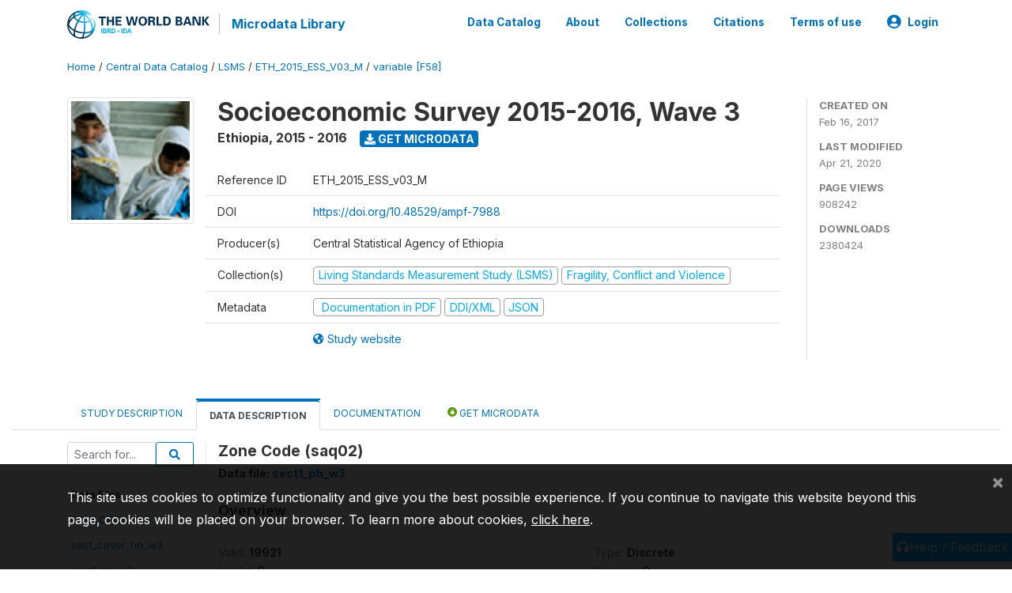

--- FILE ---
content_type: text/html; charset=UTF-8
request_url: https://microdata.worldbank.org/index.php/catalog/2783/variable/F58/V2243?name=saq02
body_size: 11247
content:
<!DOCTYPE html>
<html>

<head>
    <meta charset="utf-8">
<meta http-equiv="X-UA-Compatible" content="IE=edge">
<meta name="viewport" content="width=device-width, initial-scale=1">

<title>Ethiopia - Socioeconomic Survey 2015-2016, Wave 3</title>

    
    <link rel="stylesheet" href="https://cdnjs.cloudflare.com/ajax/libs/font-awesome/5.15.4/css/all.min.css" integrity="sha512-1ycn6IcaQQ40/MKBW2W4Rhis/DbILU74C1vSrLJxCq57o941Ym01SwNsOMqvEBFlcgUa6xLiPY/NS5R+E6ztJQ==" crossorigin="anonymous" referrerpolicy="no-referrer" />
    <link rel="stylesheet" href="https://stackpath.bootstrapcdn.com/bootstrap/4.1.3/css/bootstrap.min.css" integrity="sha384-MCw98/SFnGE8fJT3GXwEOngsV7Zt27NXFoaoApmYm81iuXoPkFOJwJ8ERdknLPMO" crossorigin="anonymous">
    

<link rel="stylesheet" href="https://microdata.worldbank.org/themes/nada52/css/style.css?v2023">
<link rel="stylesheet" href="https://microdata.worldbank.org/themes/nada52/css/custom.css?v2021">
<link rel="stylesheet" href="https://microdata.worldbank.org/themes/nada52/css/home.css?v03212019">
<link rel="stylesheet" href="https://microdata.worldbank.org/themes/nada52/css/variables.css?v07042021">
<link rel="stylesheet" href="https://microdata.worldbank.org/themes/nada52/css/facets.css?v062021">
<link rel="stylesheet" href="https://microdata.worldbank.org/themes/nada52/css/catalog-tab.css?v07052021">
<link rel="stylesheet" href="https://microdata.worldbank.org/themes/nada52/css/catalog-card.css?v10102021-1">
<link rel="stylesheet" href="https://microdata.worldbank.org/themes/nada52/css/filter-action-bar.css?v14052021-3">

    <script src="//code.jquery.com/jquery-3.2.1.min.js"></script>
    <script src="https://cdnjs.cloudflare.com/ajax/libs/popper.js/1.14.3/umd/popper.min.js" integrity="sha384-ZMP7rVo3mIykV+2+9J3UJ46jBk0WLaUAdn689aCwoqbBJiSnjAK/l8WvCWPIPm49" crossorigin="anonymous"></script>
    <script src="https://stackpath.bootstrapcdn.com/bootstrap/4.1.3/js/bootstrap.min.js" integrity="sha384-ChfqqxuZUCnJSK3+MXmPNIyE6ZbWh2IMqE241rYiqJxyMiZ6OW/JmZQ5stwEULTy" crossorigin="anonymous"></script>

<script type="text/javascript">
    var CI = {'base_url': 'https://microdata.worldbank.org/'};

    if (top.frames.length!=0) {
        top.location=self.document.location;
    }

    $(document).ready(function()  {
        /*global ajax error handler */
        $( document ).ajaxError(function(event, jqxhr, settings, exception) {
            if(jqxhr.status==401){
                window.location=CI.base_url+'/auth/login/?destination=catalog/';
            }
            else if (jqxhr.status>=500){
                alert(jqxhr.responseText);
            }
        });

    }); //end-document-ready

</script>



</head>

<body>

    <!-- site header -->
    <style>
.site-header .navbar-light .no-logo .navbar-brand--sitename {border:0px!important;margin-left:0px}
.site-header .navbar-light .no-logo .nada-site-title {font-size:18px;}
</style>
<header class="site-header">
    
        

    <div class="container">

        <div class="row">
            <div class="col-12">
                <nav class="navbar navbar-expand-md navbar-light rounded navbar-toggleable-md wb-navbar">

                                                            <div class="navbar-brand">
                        <a href="http://www.worldbank.org" class="g01v1-logo wb-logo">
                            <img title="The World Bank Working for a World Free of Poverty" alt="The World Bank Working for a World Free of Poverty" src="https://microdata.worldbank.org/themes/nada52/images/logo-wb-header-en.svg" class="img-responsive">
                        </a>
                        <strong><a class="nada-sitename" href="https://microdata.worldbank.org/">Microdata Library</a></strong>
                        
                    </div>
                    

                                                            

                    <button class="navbar-toggler navbar-toggler-right collapsed wb-navbar-button-toggler" type="button" data-toggle="collapse" data-target="#containerNavbar" aria-controls="containerNavbar" aria-expanded="false" aria-label="Toggle navigation">
                        <span class="navbar-toggler-icon"></span>
                    </button>

                    <!-- Start menus -->
                    <!-- Start menus -->
<div class="navbar-collapse collapse" id="containerNavbar" aria-expanded="false">
        <ul class="navbar-nav ml-auto">
                                            <li class="nav-item">
                <a   class="nav-link" href="https://microdata.worldbank.org/catalog">Data Catalog</a>
            </li>            
                                            <li class="nav-item">
                <a   class="nav-link" href="https://microdata.worldbank.org/about">About</a>
            </li>            
                                            <li class="nav-item">
                <a   class="nav-link" href="https://microdata.worldbank.org/collections">Collections</a>
            </li>            
                                            <li class="nav-item">
                <a   class="nav-link" href="https://microdata.worldbank.org/citations">Citations</a>
            </li>            
                                            <li class="nav-item">
                <a   class="nav-link" href="https://microdata.worldbank.org/terms-of-use">Terms of use</a>
            </li>            
        
        
<li class="nav-item dropdown">
                <a class="nav-link dropdown-toggle" href="" id="dropdownMenuLink" data-toggle="dropdown" aria-haspopup="true" aria-expanded="false">
                <i class="fas fa-user-circle fa-lg"></i>Login            </a>
            <div class="dropdown-menu dropdown-menu-right" aria-labelledby="dropdownMenuLink">
                <a class="dropdown-item" href="https://microdata.worldbank.org/auth/login">Login</a>
            </div>
                </li>
<!-- /row -->
    </ul>

</div>
<!-- Close Menus -->                    <!-- Close Menus -->

                </nav>
            </div>

        </div>
        <!-- /row -->

    </div>

</header>
    <!-- page body -->
    <div class="wp-page-body container-fluid page-catalog catalog-variable-F58-V2243">

        <div class="body-content-wrap theme-nada-2">

            <!--breadcrumbs -->
            <div class="container">
                                                    <ol class="breadcrumb wb-breadcrumb">
                        	    <div class="breadcrumbs" xmlns:v="http://rdf.data-vocabulary.org/#">
           <span typeof="v:Breadcrumb">
                		         <a href="https://microdata.worldbank.org//" rel="v:url" property="v:title">Home</a> /
                        
       </span>
                  <span typeof="v:Breadcrumb">
                		         <a href="https://microdata.worldbank.org//catalog" rel="v:url" property="v:title">Central Data Catalog</a> /
                        
       </span>
                  <span typeof="v:Breadcrumb">
                		         <a href="https://microdata.worldbank.org//catalog/lsms" rel="v:url" property="v:title">LSMS</a> /
                        
       </span>
                  <span typeof="v:Breadcrumb">
                		         <a href="https://microdata.worldbank.org//catalog/2783" rel="v:url" property="v:title">ETH_2015_ESS_V03_M</a> /
                        
       </span>
                  <span typeof="v:Breadcrumb">
        	         	         <a class="active" href="https://microdata.worldbank.org//catalog/2783/variable/F58" rel="v:url" property="v:title">variable [F58]</a>
                        
       </span>
               </div>
                    </ol>
                            </div>
            <!-- /breadcrumbs -->

            <style>
.metadata-sidebar-container .nav .active{
	background:#e9ecef;		
}
.study-metadata-page .page-header .nav-tabs .active a {
	background: white;
	font-weight: bold;
	border-top: 2px solid #0071bc;
	border-left:1px solid gainsboro;
	border-right:1px solid gainsboro;
}

.study-info-content {
    font-size: 14px;
}

.study-subtitle{
	font-size:.7em;
	margin-bottom:10px;
}

.badge-outline{
	background:transparent;
	color:#03a9f4;
	border:1px solid #9e9e9e;
}
.study-header-right-bar span{
	display:block;
	margin-bottom:15px;
}
.study-header-right-bar{
	font-size:14px;
	color:gray;
}
.get-microdata-btn{
	font-size:14px;
}

.link-col .badge{
	font-size:14px;
	font-weight:normal;
	background:transparent;
	border:1px solid #9E9E9E;
	color:#03a9f4;
}

.link-col .badge:hover{
	background:#03a9f4;
	color:#ffffff;
}

.study-header-right-bar .stat{
	margin-bottom:10px;
	font-size:small;
}

.study-header-right-bar .stat .stat-label{
	font-weight:bold;
	text-transform:uppercase;
}

.field-metadata__table_description__ref_country .field-value,
.field-metadata__study_desc__study_info__nation .field-value{
	max-height:350px;
	overflow:auto;
}
.field-metadata__table_description__ref_country .field-value  ::-webkit-scrollbar,
.field-metadata__study_desc__study_info__nation .field-value ::-webkit-scrollbar {
  -webkit-appearance: none;
  width: 7px;
}

.field-metadata__table_description__ref_country .field-value  ::-webkit-scrollbar-thumb,
.field-metadata__study_desc__study_info__nation .field-value ::-webkit-scrollbar-thumb {
  border-radius: 4px;
  background-color: rgba(0, 0, 0, .5);
  box-shadow: 0 0 1px rgba(255, 255, 255, .5);
}
</style>


<div class="page-body-full study-metadata-page">
	<span 
		id="dataset-metadata-info" 
		data-repositoryid="lsms"
		data-id="2783"
		data-idno="ETH_2015_ESS_v03_M"
	></span>

<div class="container-fluid page-header">
<div class="container">


<div class="row study-info">
					<div class="col-md-2">
			<div class="collection-thumb-container">
				<a href="https://microdata.worldbank.org/catalog/lsms">
				<img  src="https://microdata.worldbank.org/files/icon-lsms.png?v=1587478372" class="mr-3 img-fluid img-thumbnail" alt="lsms" title="Living Standards Measurement Study (LSMS)"/>
				</a>
			</div>		
		</div>
	
	<div class="col">
		
		<div>
		    <h1 class="mt-0 mb-1" id="dataset-title">
                <span>Socioeconomic Survey 2015-2016, Wave 3</span>
                            </h1>
            <div class="clearfix">
		        <h6 class="sub-title float-left" id="dataset-sub-title"><span id="dataset-country">Ethiopia</span>, <span id="dataset-year">2015 - 2016</span></h6>
                                <a  
                    href="https://microdata.worldbank.org/catalog/2783/get-microdata" 
                    class="get-microdata-btn badge badge-primary wb-text-link-uppercase float-left ml-3" 
                    title="Get Microdata">					
                    <span class="fa fa-download"></span>
                    Get Microdata                </a>
                                
            </div>
		</div>

		<div class="row study-info-content">
		
            <div class="col pr-5">

                <div class="row mt-4 mb-2 pb-2  border-bottom">
                    <div class="col-md-2">
                        Reference ID                    </div>
                    <div class="col">
                        <div class="study-idno">
                            ETH_2015_ESS_v03_M                            
                        </div>
                    </div>
                </div>

                                <div class="row mb-2 pb-2  border-bottom">
                    <div class="col-md-2">
                        DOI                    </div>
                    <div class="col">
                        <div class="study-doi">
                                                            <a target="_blank" href="https://doi.org/10.48529/ampf-7988">https://doi.org/10.48529/ampf-7988</a>
                                                    </div>
                    </div>
                </div>
                		
                                <div class="row mb-2 pb-2  border-bottom">
                    <div class="col-md-2">
                        Producer(s)                    </div>
                    <div class="col">
                        <div class="producers">
                            Central Statistical Agency of Ethiopia                        </div>
                    </div>
                </div>
                                
                
                 
                <div class="row  border-bottom mb-2 pb-2 mt-2">
                    <div class="col-md-2">
                        Collection(s)                    </div>
                    <div class="col">
                        <div class="collections link-col">           
                                                            <span class="collection">
                                    <a href="https://microdata.worldbank.org/collections/lsms">
                                        <span class="badge badge-primary">Living Standards Measurement Study (LSMS)</span>
                                    </a>                                    
                                </span>
                                                            <span class="collection">
                                    <a href="https://microdata.worldbank.org/collections/FCV">
                                        <span class="badge badge-primary">Fragility, Conflict and Violence</span>
                                    </a>                                    
                                </span>
                                                    </div>
                    </div>
                </div>
                
                <div class="row border-bottom mb-2 pb-2 mt-2">
                    <div class="col-md-2">
                        Metadata                    </div>
                    <div class="col">
                        <div class="metadata">
                            <!--metadata-->
                            <span class="mr-2 link-col">
                                                                                                    <a class="download" 
                                       href="https://microdata.worldbank.org/catalog/2783/pdf-documentation" 
                                       title="Documentation in PDF"
                                       data-filename="ddi-documentation-english_microdata-2783.pdf"
                                       data-dctype="report"
                                       data-isurl="0"
                                       data-extension="pdf"
                                       data-sid="2783">
                                        <span class="badge badge-success"><i class="fa fa-file-pdf-o" aria-hidden="true"> </i> Documentation in PDF</span>
                                    </a>
                                                            
                                                                    <a class="download" 
                                       href="https://microdata.worldbank.org/metadata/export/2783/ddi" 
                                       title="DDI Codebook (2.5)"
                                       data-filename="metadata-2783.xml"
                                       data-dctype="metadata"
                                       data-isurl="0"
                                       data-extension="xml"
                                       data-sid="2783">
                                        <span class="badge badge-primary"> DDI/XML</span>
                                    </a>
                                
                                <a class="download" 
                                   href="https://microdata.worldbank.org/metadata/export/2783/json" 
                                   title="JSON"
                                   data-filename="metadata-2783.json"
                                   data-dctype="metadata"
                                   data-isurl="0"
                                   data-extension="json"
                                   data-sid="2783">
                                    <span class="badge badge-info">JSON</span>
                                </a>
                            </span>	
                            <!--end-metadata-->
                        </div>
                    </div>
                </div>

                                <div class="row mb-2 pb-2 mt-2">
                    <div class="col-md-2">
                        
                    </div>
                    <div class="col">
                        <div class="study-links link-col">
                            						
                                <a  target="_blank" href="http://go.worldbank.org/BCLXW38HY0" title="Study website (with all available documentation)">
                                    <span class="mr-2">
                                        <i class="fa fa-globe-americas" aria-hidden="true"> </i> Study website                                    </span>
                                </a>
                            
                                                    </div>
                    </div>
                </div>
                
                	    </div>
	
	</div>

	</div>

    <div class="col-md-2 border-left">
		<!--right-->
		<div class="study-header-right-bar">
				<div class="stat">
					<div class="stat-label">Created on </div>
					<div class="stat-value">Feb 16, 2017</div>
				</div>

				<div class="stat">
					<div class="stat-label">Last modified </div>
					<div class="stat-value">Apr 21, 2020</div>
				</div>
				
									<div class="stat">
						<div class="stat-label">Page views </div>
						<div class="stat-value">908242</div>
					</div>
				
									<div class="stat">
						<div class="stat-label">Downloads </div>
						<div class="stat-value">2380424</div>
					</div>				
						</div>		
		<!--end-right-->
	</div>

</div>




<!-- Nav tabs -->
<ul class="nav nav-tabs wb-nav-tab-space flex-wrap" role="tablist">
								<li class="nav-item tab-description "  >
				<a href="https://microdata.worldbank.org/catalog/2783/study-description" class="nav-link wb-nav-link wb-text-link-uppercase " role="tab"  data-id="related-materials" >Study Description</a>
			</li>
										<li class="nav-item tab-data_dictionary active"  >
				<a href="https://microdata.worldbank.org/catalog/2783/data-dictionary" class="nav-link wb-nav-link wb-text-link-uppercase active" role="tab"  data-id="related-materials" >Data Description</a>
			</li>
										<li class="nav-item tab-related_materials "  >
				<a href="https://microdata.worldbank.org/catalog/2783/related-materials" class="nav-link wb-nav-link wb-text-link-uppercase " role="tab"  data-id="related-materials" >Documentation</a>
			</li>
										<li class="nav-item nav-item-get-microdata tab-get_microdata " >
				<a href="https://microdata.worldbank.org/catalog/2783/get-microdata" class="nav-link wb-nav-link wb-text-link-uppercase " role="tab" data-id="related-materials" >
					<span class="get-microdata icon-da-public"></span> Get Microdata				</a>
			</li>                            
										
	<!--review-->
	</ul>
<!-- end nav tabs -->
</div>
</div>



<div class="container study-metadata-body-content " >


<!-- tabs -->
<div id="tabs" class="study-metadata ui-tabs ui-widget ui-widget-content ui-corner-all study-tabs" >	
  
  <div id="tabs-1" aria-labelledby="ui-id-1" class="ui-tabs-panel ui-widget-content ui-corner-bottom" role="tabpanel" >
  	
        <div class="tab-body-no-sidebar-x"><style>
    .data-file-bg1 tr,.data-file-bg1 td {vertical-align: top;}
    .data-file-bg1 .col-1{width:100px;}
    .data-file-bg1 {margin-bottom:20px;}
    .var-info-panel{display:none;}
    .table-variable-list td{
        cursor:pointer;
    }
    
    .nada-list-group-item {
        position: relative;
        display: block;
        padding: 10px 15px;
        margin-bottom: -1px;
        background-color: #fff;
        border: 1px solid #ddd;
        border-left:0px;
        border-right:0px;
        font-size: small;
        border-bottom: 1px solid gainsboro;
        word-wrap: break-word;
        padding: 5px;
        padding-right: 10px;

    }

    .nada-list-group-title{
        font-weight:bold;
        border-top:0px;
    }

    .variable-groups-sidebar
    .nada-list-vgroup {
        padding-inline-start: 0px;
        font-size:small;
        list-style-type: none;
    }

    .nada-list-vgroup {
        list-style-type: none;
    }

    .nada-list-subgroup{
        padding-left:10px;
    }
    
    .table-variable-list .var-breadcrumb{
        display:none;
    }

    .nada-list-subgroup .nada-list-vgroup-item {
        padding-left: 24px;
        position: relative;
        list-style:none;
    }

    .nada-list-subgroup .nada-list-vgroup-item:before {
        position: absolute;
        font-family: 'FontAwesome';
        top: 0;
        left: 10px;
        content: "\f105";
    }

</style>

<div class="row">

    <div class="col-sm-2 col-md-2 col-lg-2 tab-sidebar hidden-sm-down sidebar-files">       

        <form method="get" action="https://microdata.worldbank.org/catalog/2783/search" class="dictionary-search">
        <div class="input-group input-group-sm">            
            <input type="text" name="vk" class="form-control" placeholder="Search for...">
            <span class="input-group-btn">
                <button class="btn btn-outline-primary btn-sm" type="submit"><i class="fa fa-search"></i></button>
            </span>
        </div>
        </form>
        
        <ul class="nada-list-group">
            <li class="nada-list-group-item nada-list-group-title">Data files</li>
                            <li class="nada-list-group-item">
                    <a href="https://microdata.worldbank.org/catalog/2783/data-dictionary/F2?file_name=Food_CF_Wave3">Food_CF_Wave3</a>
                </li>
                            <li class="nada-list-group-item">
                    <a href="https://microdata.worldbank.org/catalog/2783/data-dictionary/F3?file_name=sect_cover_hh_w3">sect_cover_hh_w3</a>
                </li>
                            <li class="nada-list-group-item">
                    <a href="https://microdata.worldbank.org/catalog/2783/data-dictionary/F4?file_name=sect1_hh_w3">sect1_hh_w3</a>
                </li>
                            <li class="nada-list-group-item">
                    <a href="https://microdata.worldbank.org/catalog/2783/data-dictionary/F5?file_name=sect2_hh_w3">sect2_hh_w3</a>
                </li>
                            <li class="nada-list-group-item">
                    <a href="https://microdata.worldbank.org/catalog/2783/data-dictionary/F6?file_name=sect3_hh_w3">sect3_hh_w3</a>
                </li>
                            <li class="nada-list-group-item">
                    <a href="https://microdata.worldbank.org/catalog/2783/data-dictionary/F7?file_name=sect4_hh_w3">sect4_hh_w3</a>
                </li>
                            <li class="nada-list-group-item">
                    <a href="https://microdata.worldbank.org/catalog/2783/data-dictionary/F8?file_name=sect4b_hh_w3">sect4b_hh_w3</a>
                </li>
                            <li class="nada-list-group-item">
                    <a href="https://microdata.worldbank.org/catalog/2783/data-dictionary/F9?file_name=sect5a_hh_w3">sect5a_hh_w3</a>
                </li>
                            <li class="nada-list-group-item">
                    <a href="https://microdata.worldbank.org/catalog/2783/data-dictionary/F10?file_name=sect5b_hh_w3">sect5b_hh_w3</a>
                </li>
                            <li class="nada-list-group-item">
                    <a href="https://microdata.worldbank.org/catalog/2783/data-dictionary/F11?file_name=sect5c1_hh_w3">sect5c1_hh_w3</a>
                </li>
                            <li class="nada-list-group-item">
                    <a href="https://microdata.worldbank.org/catalog/2783/data-dictionary/F12?file_name=sect5c2_hh_w3">sect5c2_hh_w3</a>
                </li>
                            <li class="nada-list-group-item">
                    <a href="https://microdata.worldbank.org/catalog/2783/data-dictionary/F13?file_name=sect5d_hh_w3">sect5d_hh_w3</a>
                </li>
                            <li class="nada-list-group-item">
                    <a href="https://microdata.worldbank.org/catalog/2783/data-dictionary/F14?file_name=sect6a_hh_w3">sect6a_hh_w3</a>
                </li>
                            <li class="nada-list-group-item">
                    <a href="https://microdata.worldbank.org/catalog/2783/data-dictionary/F15?file_name=sect6b_hh_w3">sect6b_hh_w3</a>
                </li>
                            <li class="nada-list-group-item">
                    <a href="https://microdata.worldbank.org/catalog/2783/data-dictionary/F16?file_name=sect7_hh_w3">sect7_hh_w3</a>
                </li>
                            <li class="nada-list-group-item">
                    <a href="https://microdata.worldbank.org/catalog/2783/data-dictionary/F17?file_name=sect8_hh_w3">sect8_hh_w3</a>
                </li>
                            <li class="nada-list-group-item">
                    <a href="https://microdata.worldbank.org/catalog/2783/data-dictionary/F18?file_name=sect9_hh_w3">sect9_hh_w3</a>
                </li>
                            <li class="nada-list-group-item">
                    <a href="https://microdata.worldbank.org/catalog/2783/data-dictionary/F19?file_name=sect10_hh_w3">sect10_hh_w3</a>
                </li>
                            <li class="nada-list-group-item">
                    <a href="https://microdata.worldbank.org/catalog/2783/data-dictionary/F20?file_name=sect11a_hh_w3">sect11a_hh_w3</a>
                </li>
                            <li class="nada-list-group-item">
                    <a href="https://microdata.worldbank.org/catalog/2783/data-dictionary/F21?file_name=sect11b_hh_w3">sect11b_hh_w3</a>
                </li>
                            <li class="nada-list-group-item">
                    <a href="https://microdata.worldbank.org/catalog/2783/data-dictionary/F22?file_name=sect11c_hh_w3">sect11c_hh_w3</a>
                </li>
                            <li class="nada-list-group-item">
                    <a href="https://microdata.worldbank.org/catalog/2783/data-dictionary/F23?file_name=sect12_hh_w3">sect12_hh_w3</a>
                </li>
                            <li class="nada-list-group-item">
                    <a href="https://microdata.worldbank.org/catalog/2783/data-dictionary/F24?file_name=sect13_hh_w3">sect13_hh_w3</a>
                </li>
                            <li class="nada-list-group-item">
                    <a href="https://microdata.worldbank.org/catalog/2783/data-dictionary/F25?file_name=sect14a_hh_w3">sect14a_hh_w3</a>
                </li>
                            <li class="nada-list-group-item">
                    <a href="https://microdata.worldbank.org/catalog/2783/data-dictionary/F26?file_name=sect14b_hh_w3">sect14b_hh_w3</a>
                </li>
                            <li class="nada-list-group-item">
                    <a href="https://microdata.worldbank.org/catalog/2783/data-dictionary/F27?file_name=sect14c_hh_w3">sect14c_hh_w3</a>
                </li>
                            <li class="nada-list-group-item">
                    <a href="https://microdata.worldbank.org/catalog/2783/data-dictionary/F29?file_name=sect_cover_ls_w3">sect_cover_ls_w3</a>
                </li>
                            <li class="nada-list-group-item">
                    <a href="https://microdata.worldbank.org/catalog/2783/data-dictionary/F30?file_name=sect1_ls_w3">sect1_ls_w3</a>
                </li>
                            <li class="nada-list-group-item">
                    <a href="https://microdata.worldbank.org/catalog/2783/data-dictionary/F31?file_name=sect8_1_ls_w3">sect8_1_ls_w3</a>
                </li>
                            <li class="nada-list-group-item">
                    <a href="https://microdata.worldbank.org/catalog/2783/data-dictionary/F32?file_name=sect8_2_ls_w3">sect8_2_ls_w3</a>
                </li>
                            <li class="nada-list-group-item">
                    <a href="https://microdata.worldbank.org/catalog/2783/data-dictionary/F33?file_name=sect8_3_ls_w3">sect8_3_ls_w3</a>
                </li>
                            <li class="nada-list-group-item">
                    <a href="https://microdata.worldbank.org/catalog/2783/data-dictionary/F34?file_name=sect8_4_ls_w3">sect8_4_ls_w3</a>
                </li>
                            <li class="nada-list-group-item">
                    <a href="https://microdata.worldbank.org/catalog/2783/data-dictionary/F35?file_name=sect8_5_ls_w3">sect8_5_ls_w3</a>
                </li>
                            <li class="nada-list-group-item">
                    <a href="https://microdata.worldbank.org/catalog/2783/data-dictionary/F36?file_name=sect8_6_ls_w3">sect8_6_ls_w3</a>
                </li>
                            <li class="nada-list-group-item">
                    <a href="https://microdata.worldbank.org/catalog/2783/data-dictionary/F37?file_name=sect8_7a_ls_w3">sect8_7a_ls_w3</a>
                </li>
                            <li class="nada-list-group-item">
                    <a href="https://microdata.worldbank.org/catalog/2783/data-dictionary/F38?file_name=sect8_7b_ls_w3">sect8_7b_ls_w3</a>
                </li>
                            <li class="nada-list-group-item">
                    <a href="https://microdata.worldbank.org/catalog/2783/data-dictionary/F40?file_name=sect_cover_pp_w3">sect_cover_pp_w3</a>
                </li>
                            <li class="nada-list-group-item">
                    <a href="https://microdata.worldbank.org/catalog/2783/data-dictionary/F41?file_name=sect02_com_w3">sect02_com_w3</a>
                </li>
                            <li class="nada-list-group-item">
                    <a href="https://microdata.worldbank.org/catalog/2783/data-dictionary/F42?file_name=sect10a1_com_w3">sect10a1_com_w3</a>
                </li>
                            <li class="nada-list-group-item">
                    <a href="https://microdata.worldbank.org/catalog/2783/data-dictionary/F43?file_name=sect09_com_w3">sect09_com_w3</a>
                </li>
                            <li class="nada-list-group-item">
                    <a href="https://microdata.worldbank.org/catalog/2783/data-dictionary/F44?file_name=sect07_com_w3">sect07_com_w3</a>
                </li>
                            <li class="nada-list-group-item">
                    <a href="https://microdata.worldbank.org/catalog/2783/data-dictionary/F45?file_name=sect08_com_w3">sect08_com_w3</a>
                </li>
                            <li class="nada-list-group-item">
                    <a href="https://microdata.worldbank.org/catalog/2783/data-dictionary/F46?file_name=sect06_com_w3">sect06_com_w3</a>
                </li>
                            <li class="nada-list-group-item">
                    <a href="https://microdata.worldbank.org/catalog/2783/data-dictionary/F47?file_name=sect05_com_w3">sect05_com_w3</a>
                </li>
                            <li class="nada-list-group-item">
                    <a href="https://microdata.worldbank.org/catalog/2783/data-dictionary/F48?file_name=sect03_com_w3">sect03_com_w3</a>
                </li>
                            <li class="nada-list-group-item">
                    <a href="https://microdata.worldbank.org/catalog/2783/data-dictionary/F49?file_name=sect04_com_w3">sect04_com_w3</a>
                </li>
                            <li class="nada-list-group-item">
                    <a href="https://microdata.worldbank.org/catalog/2783/data-dictionary/F50?file_name=sect01b_com_w3">sect01b_com_w3</a>
                </li>
                            <li class="nada-list-group-item">
                    <a href="https://microdata.worldbank.org/catalog/2783/data-dictionary/F52?file_name=sectnr_ph_w3">sectnr_ph_w3</a>
                </li>
                            <li class="nada-list-group-item">
                    <a href="https://microdata.worldbank.org/catalog/2783/data-dictionary/F53?file_name=sect12_ph_w3">sect12_ph_w3</a>
                </li>
                            <li class="nada-list-group-item">
                    <a href="https://microdata.worldbank.org/catalog/2783/data-dictionary/F54?file_name=sect11_ph_w3">sect11_ph_w3</a>
                </li>
                            <li class="nada-list-group-item">
                    <a href="https://microdata.worldbank.org/catalog/2783/data-dictionary/F55?file_name=sect10_ph_w3">sect10_ph_w3</a>
                </li>
                            <li class="nada-list-group-item">
                    <a href="https://microdata.worldbank.org/catalog/2783/data-dictionary/F56?file_name=sect9_ph_w3">sect9_ph_w3</a>
                </li>
                            <li class="nada-list-group-item">
                    <a href="https://microdata.worldbank.org/catalog/2783/data-dictionary/F57?file_name=sect9a_ph_w3">sect9a_ph_w3</a>
                </li>
                            <li class="nada-list-group-item">
                    <a href="https://microdata.worldbank.org/catalog/2783/data-dictionary/F58?file_name=sect1_ph_w3">sect1_ph_w3</a>
                </li>
                            <li class="nada-list-group-item">
                    <a href="https://microdata.worldbank.org/catalog/2783/data-dictionary/F59?file_name=sect_cover_ph_w3">sect_cover_ph_w3</a>
                </li>
                            <li class="nada-list-group-item">
                    <a href="https://microdata.worldbank.org/catalog/2783/data-dictionary/F60?file_name=sect_3rca_pp_w3">sect_3rca_pp_w3</a>
                </li>
                            <li class="nada-list-group-item">
                    <a href="https://microdata.worldbank.org/catalog/2783/data-dictionary/F61?file_name=sect_cover_cc_w3">sect_cover_cc_w3</a>
                </li>
                            <li class="nada-list-group-item">
                    <a href="https://microdata.worldbank.org/catalog/2783/data-dictionary/F62?file_name=sect_3rcb_pp_w3">sect_3rcb_pp_w3</a>
                </li>
                            <li class="nada-list-group-item">
                    <a href="https://microdata.worldbank.org/catalog/2783/data-dictionary/F63?file_name=sectnr_pp_w3">sectnr_pp_w3</a>
                </li>
                            <li class="nada-list-group-item">
                    <a href="https://microdata.worldbank.org/catalog/2783/data-dictionary/F64?file_name=sect7_pp_w3">sect7_pp_w3</a>
                </li>
                            <li class="nada-list-group-item">
                    <a href="https://microdata.worldbank.org/catalog/2783/data-dictionary/F65?file_name=sect5_pp_w3">sect5_pp_w3</a>
                </li>
                            <li class="nada-list-group-item">
                    <a href="https://microdata.worldbank.org/catalog/2783/data-dictionary/F66?file_name=sect4_pp_w3">sect4_pp_w3</a>
                </li>
                            <li class="nada-list-group-item">
                    <a href="https://microdata.worldbank.org/catalog/2783/data-dictionary/F67?file_name=sect3_pp_w3">sect3_pp_w3</a>
                </li>
                            <li class="nada-list-group-item">
                    <a href="https://microdata.worldbank.org/catalog/2783/data-dictionary/F68?file_name=sect2_pp_w3">sect2_pp_w3</a>
                </li>
                            <li class="nada-list-group-item">
                    <a href="https://microdata.worldbank.org/catalog/2783/data-dictionary/F69?file_name=sect1_pp_w3">sect1_pp_w3</a>
                </li>
                            <li class="nada-list-group-item">
                    <a href="https://microdata.worldbank.org/catalog/2783/data-dictionary/F70?file_name=sect10a2_com_w3">sect10a2_com_w3</a>
                </li>
                            <li class="nada-list-group-item">
                    <a href="https://microdata.worldbank.org/catalog/2783/data-dictionary/F71?file_name=ET_local_area_unit_conversion">ET_local_area_unit_conversion</a>
                </li>
                            <li class="nada-list-group-item">
                    <a href="https://microdata.worldbank.org/catalog/2783/data-dictionary/F72?file_name=cons_agg_w3">cons_agg_w3</a>
                </li>
                            <li class="nada-list-group-item">
                    <a href="https://microdata.worldbank.org/catalog/2783/data-dictionary/F73?file_name=sect01a_com_w3">sect01a_com_w3</a>
                </li>
                            <li class="nada-list-group-item">
                    <a href="https://microdata.worldbank.org/catalog/2783/data-dictionary/F74?file_name=Crop_CF_Wave3">Crop_CF_Wave3</a>
                </li>
                            <li class="nada-list-group-item">
                    <a href="https://microdata.worldbank.org/catalog/2783/data-dictionary/F75?file_name=ETH_HouseholdGeovars_y3">ETH_HouseholdGeovars_y3</a>
                </li>
                            <li class="nada-list-group-item">
                    <a href="https://microdata.worldbank.org/catalog/2783/data-dictionary/F76?file_name=ETH_PlotGeovariables_Y3">ETH_PlotGeovariables_Y3</a>
                </li>
                            <li class="nada-list-group-item">
                    <a href="https://microdata.worldbank.org/catalog/2783/data-dictionary/F78?file_name=WQT Data without processed data">WQT Data<BR>without<BR>processed data</a>
                </li>
                    </ul>

        
    </div>

    <div class="col-sm-10 col-md-10 col-lg-10 wb-border-left tab-body body-files">
        
        <div class="variable-metadata">
            <style>
    .fld-inline .fld-name{color:gray;}
    .fld-container,.clear{clear:both;}

    .var-breadcrumb{
        list-style:none;
        clear:both;
        margin-bottom:25px;
        color:gray;
    }

    .var-breadcrumb li{display:inline;}
    .variables-container .bar-container {min-width:150px;}
</style>



<div class="variable-container">
    <h2>Zone Code (saq02)</h2>
    <h5 class="var-file">Data file: <a href="https://microdata.worldbank.org/catalog/2783/data-dictionary/F58">sect1_ph_w3</a></h5>

        
    <h3 class="xsl-subtitle">Overview</h3>

    <div class="row">
            <div class="col-md-6">
                                            <div class="fld-inline sum-stat sum-stat-vald-">
                    <span class="fld-name sum-stat-type">Valid: </span>
                    <span class="fld-value sum-stat-value">19921</span>
                </div>
                                            <div class="fld-inline sum-stat sum-stat-invd-">
                    <span class="fld-name sum-stat-type">Invalid: </span>
                    <span class="fld-value sum-stat-value">0</span>
                </div>
                                            <div class="fld-inline sum-stat sum-stat-min-">
                    <span class="fld-name sum-stat-type">Minimum: </span>
                    <span class="fld-value sum-stat-value">1</span>
                </div>
                                            <div class="fld-inline sum-stat sum-stat-max-">
                    <span class="fld-name sum-stat-type">Maximum: </span>
                    <span class="fld-value sum-stat-value">21</span>
                </div>
                    </div>
    
    <!--other stats-->
            
    <div class="col-md-6">
                                            <div class="fld-inline sum-stat sum-stat-var_intrvl">
                <span class="fld-name sum-stat-type">Type: </span>
                <span class="fld-value sum-stat-value">Discrete</span>
            </div>
                                                        <div class="fld-inline sum-stat sum-stat-var_dcml">
                <span class="fld-name sum-stat-type">Decimal: </span>
                <span class="fld-value sum-stat-value">0</span>
            </div>
                                                        <div class="fld-inline sum-stat sum-stat-loc_start_pos">
                <span class="fld-name sum-stat-type">Start: </span>
                <span class="fld-value sum-stat-value">78</span>
            </div>
                                                        <div class="fld-inline sum-stat sum-stat-loc_end_pos">
                <span class="fld-name sum-stat-type">End: </span>
                <span class="fld-value sum-stat-value">79</span>
            </div>
                                                        <div class="fld-inline sum-stat sum-stat-loc_width">
                <span class="fld-name sum-stat-type">Width: </span>
                <span class="fld-value sum-stat-value">2</span>
            </div>
                    
                <div class="fld-inline sum-stat sum-stat-range">
            <span class="fld-name sum-stat-type">Range: </span>
                                                <span class="fld-value sum-stat-value">
                1 - 21            </span>
        </div>
                
                <div class="fld-inline sum-stat var-format">
            <span class="fld-name var-format-fld">Format: </span>
                                    <span class="fld-value format-value">Numeric</span>
        </div>
        
        
        
    </div>
    </div>

    
    <div class="clear"></div>

    <!-- data_collection -->
         
                     
                     
                     
                     
                     
                
    
    <div class="section-questions_n_instructions">
                    <h2 id="metadata-questions_n_instructions" class="xsl-subtitle">Questions and instructions</h2>
                <div class="table-responsive field field-var_catgry">
    <div class="xsl-caption field-caption">Categories</div>
    <div class="field-value">

            
            <table class="table table-stripped xsl-table">
                <tr>
                    <th>Value</th>
                    <th>Category</th>
                                            <th>Cases</th>                    
                                                                                    <th></th>
                                    </tr>
                                    
                    <tr>
                        <td>1</td>
                        <td> </td>
                        
                                                <td>3442</td>
                            
                        
                        <!--weighted-->
                        
                        <!--non-weighted-->
                                                                                <td class="bar-container">
                                                                <div class="progress">
                                    <div class="progress-bar" role="progressbar" style="width: 100%;" aria-valuenow="100;" aria-valuemin="0" aria-valuemax="100"></div>
                                    <span class="progress-text">17.3%</span>
                                </div>
                                                            </td>
                                                        
                    </tr>
                                    
                    <tr>
                        <td>2</td>
                        <td> </td>
                        
                                                <td>2294</td>
                            
                        
                        <!--weighted-->
                        
                        <!--non-weighted-->
                                                                                <td class="bar-container">
                                                                <div class="progress">
                                    <div class="progress-bar" role="progressbar" style="width: 66.6%;" aria-valuenow="66.6;" aria-valuemin="0" aria-valuemax="100"></div>
                                    <span class="progress-text">11.5%</span>
                                </div>
                                                            </td>
                                                        
                    </tr>
                                    
                    <tr>
                        <td>3</td>
                        <td> </td>
                        
                                                <td>2023</td>
                            
                        
                        <!--weighted-->
                        
                        <!--non-weighted-->
                                                                                <td class="bar-container">
                                                                <div class="progress">
                                    <div class="progress-bar" role="progressbar" style="width: 58.8%;" aria-valuenow="58.8;" aria-valuemin="0" aria-valuemax="100"></div>
                                    <span class="progress-text">10.2%</span>
                                </div>
                                                            </td>
                                                        
                    </tr>
                                    
                    <tr>
                        <td>4</td>
                        <td> </td>
                        
                                                <td>1828</td>
                            
                        
                        <!--weighted-->
                        
                        <!--non-weighted-->
                                                                                <td class="bar-container">
                                                                <div class="progress">
                                    <div class="progress-bar" role="progressbar" style="width: 53.1%;" aria-valuenow="53.1;" aria-valuemin="0" aria-valuemax="100"></div>
                                    <span class="progress-text">9.2%</span>
                                </div>
                                                            </td>
                                                        
                    </tr>
                                    
                    <tr>
                        <td>5</td>
                        <td> </td>
                        
                                                <td>1383</td>
                            
                        
                        <!--weighted-->
                        
                        <!--non-weighted-->
                                                                                <td class="bar-container">
                                                                <div class="progress">
                                    <div class="progress-bar" role="progressbar" style="width: 40.2%;" aria-valuenow="40.2;" aria-valuemin="0" aria-valuemax="100"></div>
                                    <span class="progress-text">6.9%</span>
                                </div>
                                                            </td>
                                                        
                    </tr>
                                    
                    <tr>
                        <td>6</td>
                        <td> </td>
                        
                                                <td>1087</td>
                            
                        
                        <!--weighted-->
                        
                        <!--non-weighted-->
                                                                                <td class="bar-container">
                                                                <div class="progress">
                                    <div class="progress-bar" role="progressbar" style="width: 31.6%;" aria-valuenow="31.6;" aria-valuemin="0" aria-valuemax="100"></div>
                                    <span class="progress-text">5.5%</span>
                                </div>
                                                            </td>
                                                        
                    </tr>
                                    
                    <tr>
                        <td>7</td>
                        <td> </td>
                        
                                                <td>851</td>
                            
                        
                        <!--weighted-->
                        
                        <!--non-weighted-->
                                                                                <td class="bar-container">
                                                                <div class="progress">
                                    <div class="progress-bar" role="progressbar" style="width: 24.7%;" aria-valuenow="24.7;" aria-valuemin="0" aria-valuemax="100"></div>
                                    <span class="progress-text">4.3%</span>
                                </div>
                                                            </td>
                                                        
                    </tr>
                                    
                    <tr>
                        <td>8</td>
                        <td> </td>
                        
                                                <td>593</td>
                            
                        
                        <!--weighted-->
                        
                        <!--non-weighted-->
                                                                                <td class="bar-container">
                                                                <div class="progress">
                                    <div class="progress-bar" role="progressbar" style="width: 17.2%;" aria-valuenow="17.2;" aria-valuemin="0" aria-valuemax="100"></div>
                                    <span class="progress-text">3%</span>
                                </div>
                                                            </td>
                                                        
                    </tr>
                                    
                    <tr>
                        <td>9</td>
                        <td> </td>
                        
                                                <td>1139</td>
                            
                        
                        <!--weighted-->
                        
                        <!--non-weighted-->
                                                                                <td class="bar-container">
                                                                <div class="progress">
                                    <div class="progress-bar" role="progressbar" style="width: 33.1%;" aria-valuenow="33.1;" aria-valuemin="0" aria-valuemax="100"></div>
                                    <span class="progress-text">5.7%</span>
                                </div>
                                                            </td>
                                                        
                    </tr>
                                    
                    <tr>
                        <td>10</td>
                        <td> </td>
                        
                                                <td>874</td>
                            
                        
                        <!--weighted-->
                        
                        <!--non-weighted-->
                                                                                <td class="bar-container">
                                                                <div class="progress">
                                    <div class="progress-bar" role="progressbar" style="width: 25.4%;" aria-valuenow="25.4;" aria-valuemin="0" aria-valuemax="100"></div>
                                    <span class="progress-text">4.4%</span>
                                </div>
                                                            </td>
                                                        
                    </tr>
                                    
                    <tr>
                        <td>11</td>
                        <td> </td>
                        
                                                <td>783</td>
                            
                        
                        <!--weighted-->
                        
                        <!--non-weighted-->
                                                                                <td class="bar-container">
                                                                <div class="progress">
                                    <div class="progress-bar" role="progressbar" style="width: 22.7%;" aria-valuenow="22.7;" aria-valuemin="0" aria-valuemax="100"></div>
                                    <span class="progress-text">3.9%</span>
                                </div>
                                                            </td>
                                                        
                    </tr>
                                    
                    <tr>
                        <td>12</td>
                        <td> </td>
                        
                                                <td>595</td>
                            
                        
                        <!--weighted-->
                        
                        <!--non-weighted-->
                                                                                <td class="bar-container">
                                                                <div class="progress">
                                    <div class="progress-bar" role="progressbar" style="width: 17.3%;" aria-valuenow="17.3;" aria-valuemin="0" aria-valuemax="100"></div>
                                    <span class="progress-text">3%</span>
                                </div>
                                                            </td>
                                                        
                    </tr>
                                    
                    <tr>
                        <td>13</td>
                        <td> </td>
                        
                                                <td>418</td>
                            
                        
                        <!--weighted-->
                        
                        <!--non-weighted-->
                                                                                <td class="bar-container">
                                                                <div class="progress">
                                    <div class="progress-bar" role="progressbar" style="width: 12.1%;" aria-valuenow="12.1;" aria-valuemin="0" aria-valuemax="100"></div>
                                    <span class="progress-text">2.1%</span>
                                </div>
                                                            </td>
                                                        
                    </tr>
                                    
                    <tr>
                        <td>14</td>
                        <td> </td>
                        
                                                <td>413</td>
                            
                        
                        <!--weighted-->
                        
                        <!--non-weighted-->
                                                                                <td class="bar-container">
                                                                <div class="progress">
                                    <div class="progress-bar" role="progressbar" style="width: 12%;" aria-valuenow="12;" aria-valuemin="0" aria-valuemax="100"></div>
                                    <span class="progress-text">2.1%</span>
                                </div>
                                                            </td>
                                                        
                    </tr>
                                    
                    <tr>
                        <td>15</td>
                        <td> </td>
                        
                                                <td>278</td>
                            
                        
                        <!--weighted-->
                        
                        <!--non-weighted-->
                                                                                <td class="bar-container">
                                                                <div class="progress">
                                    <div class="progress-bar" role="progressbar" style="width: 8.1%;" aria-valuenow="8.1;" aria-valuemin="0" aria-valuemax="100"></div>
                                    <span class="progress-text">1.4%</span>
                                </div>
                                                            </td>
                                                        
                    </tr>
                                    
                    <tr>
                        <td>16</td>
                        <td> </td>
                        
                                                <td>152</td>
                            
                        
                        <!--weighted-->
                        
                        <!--non-weighted-->
                                                                                <td class="bar-container">
                                                                <div class="progress">
                                    <div class="progress-bar" role="progressbar" style="width: 4.4%;" aria-valuenow="4.4;" aria-valuemin="0" aria-valuemax="100"></div>
                                    <span class="progress-text">0.8%</span>
                                </div>
                                                            </td>
                                                        
                    </tr>
                                    
                    <tr>
                        <td>17</td>
                        <td> </td>
                        
                                                <td>610</td>
                            
                        
                        <!--weighted-->
                        
                        <!--non-weighted-->
                                                                                <td class="bar-container">
                                                                <div class="progress">
                                    <div class="progress-bar" role="progressbar" style="width: 17.7%;" aria-valuenow="17.7;" aria-valuemin="0" aria-valuemax="100"></div>
                                    <span class="progress-text">3.1%</span>
                                </div>
                                                            </td>
                                                        
                    </tr>
                                    
                    <tr>
                        <td>18</td>
                        <td> </td>
                        
                                                <td>368</td>
                            
                        
                        <!--weighted-->
                        
                        <!--non-weighted-->
                                                                                <td class="bar-container">
                                                                <div class="progress">
                                    <div class="progress-bar" role="progressbar" style="width: 10.7%;" aria-valuenow="10.7;" aria-valuemin="0" aria-valuemax="100"></div>
                                    <span class="progress-text">1.8%</span>
                                </div>
                                                            </td>
                                                        
                    </tr>
                                    
                    <tr>
                        <td>19</td>
                        <td> </td>
                        
                                                <td>334</td>
                            
                        
                        <!--weighted-->
                        
                        <!--non-weighted-->
                                                                                <td class="bar-container">
                                                                <div class="progress">
                                    <div class="progress-bar" role="progressbar" style="width: 9.7%;" aria-valuenow="9.7;" aria-valuemin="0" aria-valuemax="100"></div>
                                    <span class="progress-text">1.7%</span>
                                </div>
                                                            </td>
                                                        
                    </tr>
                                    
                    <tr>
                        <td>20</td>
                        <td> </td>
                        
                                                <td>293</td>
                            
                        
                        <!--weighted-->
                        
                        <!--non-weighted-->
                                                                                <td class="bar-container">
                                                                <div class="progress">
                                    <div class="progress-bar" role="progressbar" style="width: 8.5%;" aria-valuenow="8.5;" aria-valuemin="0" aria-valuemax="100"></div>
                                    <span class="progress-text">1.5%</span>
                                </div>
                                                            </td>
                                                        
                    </tr>
                                    
                    <tr>
                        <td>21</td>
                        <td> </td>
                        
                                                <td>163</td>
                            
                        
                        <!--weighted-->
                        
                        <!--non-weighted-->
                                                                                <td class="bar-container">
                                                                <div class="progress">
                                    <div class="progress-bar" role="progressbar" style="width: 4.7%;" aria-valuenow="4.7;" aria-valuemin="0" aria-valuemax="100"></div>
                                    <span class="progress-text">0.8%</span>
                                </div>
                                                            </td>
                                                        
                    </tr>
                            </table>
            <div class="xsl-warning">Warning: these figures indicate the number of cases found in the data file. They cannot be interpreted as summary statistics of the population of interest.</div>
    </div>
</div>
    </div>
    


    <!-- description -->
         
                     
                     
                

         
                


         
                     
                

         
                     
                

<!--end-container-->
</div>


        </div>

    </div>
</div>

<script type="application/javascript">
    $(document).ready(function () {

        //show/hide variable info
        $(document.body).on("click",".data-dictionary .var-row", function(){
            var variable=$(this).find(".var-id");
            if(variable){
                get_variable(variable);
            }
            return false;
        });

    });

    function get_variable(var_obj)
    {
        var i18n={
		'js_loading':"Loading, please wait...",
		};

        //panel id
        var pnl="#pnl-"+var_obj.attr("id");
        var pnl_body=$(pnl).find(".panel-td");

        //collapse
        if ($(var_obj).closest(".var-row").is(".pnl-active")){
            $(var_obj).closest(".var-row").toggleClass("pnl-active");
            $(pnl).hide();
            return;
        }

        //hide any open panels
        $('.data-dictionary .var-info-panel').hide();

        //unset any active panels
        $(".data-dictionary .var-row").removeClass("pnl-active");

        //error handler
        variable_error_handler(pnl_body);

        $(pnl).show();
        $(var_obj).closest(".var-row").toggleClass("pnl-active");
        $(pnl_body).html('<i class="fa fa-spinner fa-pulse fa-2x fa-fw"></i> '+ i18n.js_loading); 
        $(pnl_body).load(var_obj.attr("href")+'&ajax=true', function(){
            var fooOffset = jQuery('.pnl-active').offset(),
                destination = fooOffset.top;
            $('html,body').animate({scrollTop: destination-50}, 500);
        })
    }


    //show/hide resource
    function toggle_resource(element_id){
        $("#"+element_id).toggle();
    }

    function variable_error_handler(pnl)
    {
        $.ajaxSetup({
            error:function(XHR,e)	{
                $(pnl).html('<div class="error">'+XHR.responseText+'</div>');
            }
        });
    }

</script></div>
    
	<div class="mt-5">                
            <a class="btn btn-sm btn-secondary" href="https://microdata.worldbank.org/catalog"><i class="fas fa-arrow-circle-left"></i> Back to Catalog</a>
        </div>
  </div>
</div>
<!-- end-tabs-->    
   </div> 
</div>


<!--survey summary resources-->
<script type="text/javascript">
	function toggle_resource(element_id){
		$("#"+element_id).parent(".resource").toggleClass("active");
		$("#"+element_id).toggle();
	}
	
	$(document).ready(function () { 
		bind_behaviours();
		
		$(".show-datafiles").click(function(){
			$(".data-files .hidden").removeClass("hidden");
			$(".show-datafiles").hide();
			return false;
		});

		//setup bootstrap scrollspy
		$("body").attr('data-spy', 'scroll');
		$("body").attr('data-target', '#dataset-metadata-sidebar');
		$("body").attr('data-offset', '0');
		$("body").scrollspy('refresh');

	});	
	
	function bind_behaviours() {
		//show variable info by id
		$(".resource-info").unbind('click');
		$(".resource-info").click(function(){
			if($(this).attr("id")!=''){
				toggle_resource('info_'+$(this).attr("id"));
			}
			return false;
		});			
	}
</script>        </div>
    </div>

    <!-- page footer -->
    <footer>
    <!-- footer top section -->
        <!-- End footer top section -->
    <button onclick="javascript:uvClick()" style="background: #03A9F4;position: fixed;right: 0px;border: none;padding: 5px;color: white;bottom: 10px;"> 
        <i class="fa fa-headphones headphones-help-widget" aria-hidden="true"></i><span>Help / Feedback</span>
    </button>
    <script type="text/javascript" src="https://microdata.worldbank.org/themes/bootstrap4/js/uservoice.inc.js?v=202010"></script>

    <!-- footer bottom section -->
    <div class="full-row-footer-black-components">
        <div class="container">
            <div class="footer">
                <div class="row">

                    <!-- / WB logo and Wbg partnership -->
                    <div class="col-12 col-md-2">

                        <div class="text-center text-lg-left">
                            <a href="http://www.worldbank.org/">
                                <img src="https://www.worldbank.org/content/dam/wbr-redesign/logos/logo-wbg-footer-en.svg" title="The World Bank Working for a World Free of Poverty" alt="The World Bank Working for a World Free of Poverty">
                            </a>
                        </div>

                    </div>
                    <div class="col-12 col-md-4  footer-bottom-left">
                        <ul class="footer-ul-links-centered">
                            <li>
                                <a class="wbg-partnership" title="International Bank for Reconstruction and Development" href="http://www.worldbank.org/en/who-we-are/ibrd">IBRD</a>
                                <a class="wbg-partnership" title="International Development Association" href="http://www.worldbank.org/ida">IDA</a>
                                <a class="wbg-partnership" title="International Finance Corporation" href="http://www.ifc.org/">IFC</a>
                                <a class="wbg-partnership" title="Multilateral Investment Guarantee Agency" href="http://www.miga.org/">MIGA</a>
                                <a class="wbg-partnership" title="International Centre for Settlement of Investment Disputes" href="http://icsid.worldbank.org/">ICSID</a>
                            </li>

                        </ul>
                    </div>
                    <!-- / WB logo and Wbg partnership -->

                    <!-- Dropdown and fraud  -->
                    <div class="col-12 col-md-6 footer-bottom-right">
                        <div class="">
                            <div class="footer-copy-right">

                                <p class="text-center text-lg-right">

                                    <small>
                                        ©
                                        <script language="JavaScript">
                                            var time = new Date();
                                            var year = time.getYear();
                                            if (year < 2000)
                                                year = year + 1900 + ", ";
                                            document.write(year); // End -->
                                        </script> The World Bank Group, All Rights Reserved.
                                    </small>

                                </p>

                            </div>

                        </div>
                    </div>
                    <!-- / dropdown and fraud  -->

                </div>
            </div>
        </div>
    </div>
</footer>

<style>
.consent-text,
.consent-text p,
.consent-text button,
.consent-text a
{
    color:white;
}

.consent-text a:link{
    text-decoration:underline;
}

.consent-text button,
.consent-text button:hover
{
    color:white;
    position:absolute;
    top:10px;
    right:10px;
}

.consent-popup{
    display:none;
	padding:25px 10px;
}
</style>


<div class="fixed-bottom consent-popup" style="background:rgba(0,0,0,0.87);">

<div class="container consent-text" >
       <p>This site uses cookies to optimize functionality and give you the best possible experience. If you continue to navigate this website beyond this page, cookies will be placed on your browser. To learn more about cookies,&nbsp;<a href="https://www.worldbank.org/en/about/legal/privacy-notice">click here</a>.</p>        
        <button type="button" class="close consent-close" aria-label="Close" >
            <span aria-hidden="true">&times;</span>
        </button>
</div>

</div>


<script>

function create_cookie(name,value,days) {
	if (days) {
		var date = new Date();
		date.setTime(date.getTime()+(days*24*60*60*1000));
		var expires = "; expires="+date.toGMTString();
	}
	else var expires = "";
	document.cookie = name+"="+value+expires+"; path=/";
}

function read_cookie(name) {
	var nameEQ = name + "=";
	var ca = document.cookie.split(';');
	for(var i=0;i < ca.length;i++) {
		var c = ca[i];
		while (c.charAt(0)==' ') c = c.substring(1,c.length);
		if (c.indexOf(nameEQ) == 0) return c.substring(nameEQ.length,c.length);
	}
	return null;
}

function erase_cookie(name) {
	create_cookie(name,"",-1);
}

$(document).ready(function() {
    var consent=read_cookie("ml_consent");
		
    if(consent==null || consent==''){
        $(".consent-popup").show();
    }
    else{
        $(".consent-popup").hide();
    }
});


$(document.body).on("click",".consent-close", function(){ 
    create_cookie('ml_consent',1,0);
    $(".consent-popup").hide();
});
</script>    
	<script src="//assets.adobedtm.com/572ee9d70241b5c796ae15c773eaaee4365408ec/satelliteLib-efd6120a6f6ed94da49cf49e2ba626ac110c7e3c.js"></script>
	



<script>
	var s_repo="CENTRAL"; 				s_repo="LSMS";
	
var wbgData = wbgData || {};
wbgData.page={
	pageInfo: {
		channel: "DEC Microdata Catalog EXT",
		pageName: 'microdata-ext:'+document.title, //(required) - unique page name
		pageCategory: "", //home, errorPage, search results
		pageUid: 'microdata-ext:'+document.title,
		pageFirstPub: "",
		pageLastMod: "",
		author: "",
		topicTag: "",
		subtopicTag: "",
		contentType: "",
		channel: 'DEC Microdata Catalog EXT',//required
		webpackage: s_repo //repository
	},
      sectionInfo: {
          siteSection: s_repo,
          subsectionP2: $("#dataset-metadata-info").attr("data-idno"),
          subsectionP3: $("#dataset-country").text(),
          subsectionP4: $("#dataset-year").text(),
          subsectionP5: $("#dataset-metadata-info").attr("data-idno"),
      }
}
wbgData.site = {
      pageLoad: "N",
      siteInfo: {
          siteLanguage: "en",
          siteCountry: "",
          siteEnv: "PROD",
          siteType: "microdata",
          siteRegion: "",
          userIpaddressType: "",
      },
      techInfo: {
          cmsType: "NADA",
          bussVPUnit: "dec",
          bussUnit: "decsu",
          bussUserGroup: "external",
          bussAgency: "ibrd",
      }
  }

</script>

<script type="text/javascript">
$(document).ready(function(){
	_satellite.track("dynamicdata");
	_satellite.pageBottom();
});	
</script>

<script language="JavaScript">
$(document).ready(function() 
{	
	//make all download links open in new 
	$(".download").attr('target', '_blank');
	
	//custom links
	$(".download").mousedown(function(e) {
		ss=s_gi(s_account);
		ss.pageName='download:'+$(this).attr("title");
		ss.pageURL=$(this).attr("href");
		ss.events="download";
		ss.prop2=$("#dataset-metadata-info").attr("data-repositoryid");//repositoryid
		ss.prop3=$("#dataset-metadata-info").attr("data-id");//dataset-id
		ss.prop4=$("#dataset-metadata-info").attr("data-idno");//dataset-idno
		ss.prop5=$("#dataset-country").text();//dataset-country
		ss.prop6=$("#dataset-year").text();//dataset-year
		ss.prop12=$(this).attr("data-extension");//file-extension
		ss.prop22=$(this).attr("data-filename");//file name
		ss.prop9=$(this).attr("data-dctype");//file type
		ss.prop33=$(this).attr("href");//download link
		ss.prop20='download';
		try{
			ss.t();
		}
		catch(err){
			console.log(err);
		}	
	});
	
	$(document).ajaxSend(function(event, request, settings) {		

		var ss_prop1='search';
		//catalog search
		if (settings.url.indexOf("catalog/search") != -1) {
			var pos=settings.url.indexOf("?");
			if (pos != -1) {
				ss_prop1=s_repo.concat("> Search " + settings.url.substring(pos) );
			}
		}	
		else {
				ss_prop1=settings.url;
		}		
				
		ss=s_gi(s_account);
		ss.pageName=ss_prop1;
		ss.pageURL=ss_prop1;
		ss.events="search";
		try{
			ss.t();
		}
		catch(err){
			console.log(err);
		}
	});

});
</script>






</body>

</html>

--- FILE ---
content_type: application/javascript; charset=utf-8
request_url: https://by2.uservoice.com/t2/136660/web/track.js?_=1769032895853&s=0&c=__uvSessionData0&d=eyJlIjp7InUiOiJodHRwczovL21pY3JvZGF0YS53b3JsZGJhbmsub3JnL2luZGV4LnBocC9jYXRhbG9nLzI3ODMvdmFyaWFibGUvRjU4L1YyMjQzP25hbWU9c2FxMDIiLCJyIjoiIn19
body_size: 23
content:
__uvSessionData0({"uvts":"c744f8bb-7571-43aa-6e1c-3c961a989bbe"});